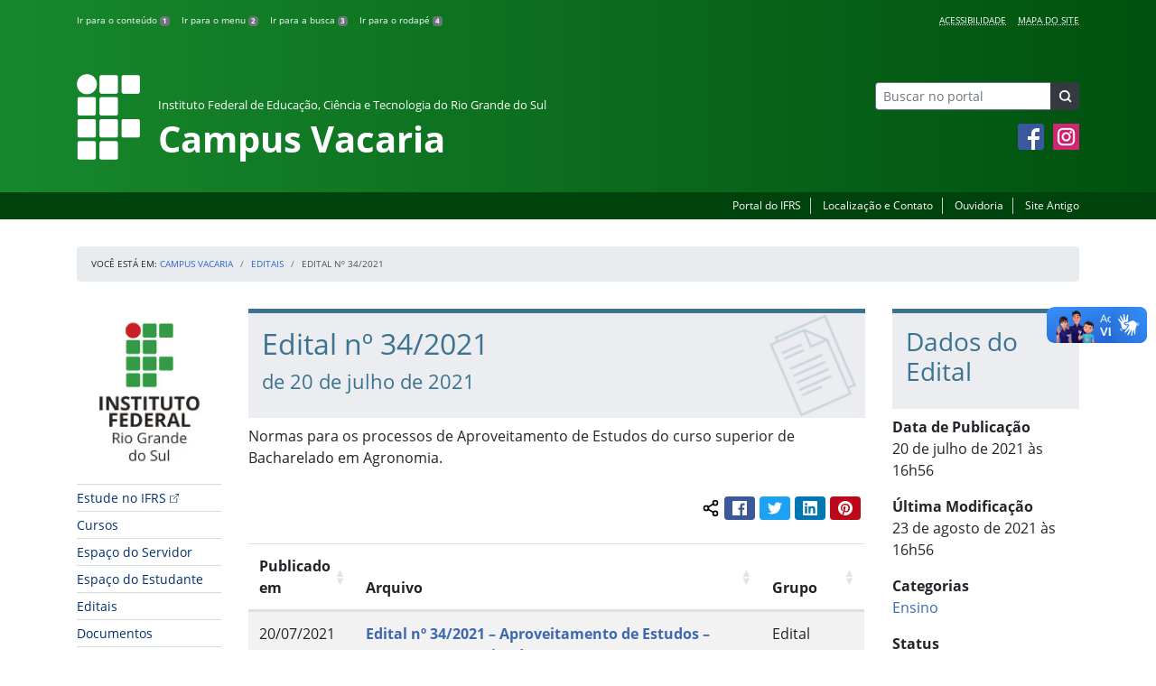

--- FILE ---
content_type: text/html; charset=UTF-8
request_url: https://ifrs.edu.br/vacaria/editais/edital-no-34-2021/
body_size: 16763
content:
<!DOCTYPE html>
<html lang="pt-BR">
<head>
    <!-- Metadados -->
    <meta charset="utf-8">
    <meta http-equiv="X-UA-Compatible" content="IE=edge">
    <meta name="viewport" content="width=device-width, initial-scale=1">
    <meta name="robots" content="index,follow">
    <meta name="author" content="Departamento de Comunicação do Instituto Federal do Rio Grande do Sul">
    <meta name="description" content="O IFRS é uma instituição federal de ensino público e gratuito. Atua com uma estrutura multicampi para promover a educação profissional e tecnológica de excelência e impulsionar o desenvolvimento sustentável das regiões.">
    <meta name="keywords" content="ifrs, portal, site, institucional, faculdade, universidade, ensino, pesquisa, extensão, cursos">
    <link rel="apple-touch-icon" sizes="180x180" href="https://ifrs.edu.br/vacaria/wp-content/themes/ifrs-portal-theme/favicons/apple-touch-icon.png">
<link rel="icon" type="image/png" href="https://ifrs.edu.br/vacaria/wp-content/themes/ifrs-portal-theme/favicons/favicon-32x32.png" sizes="32x32">
<link rel="icon" type="image/png" href="https://ifrs.edu.br/vacaria/wp-content/themes/ifrs-portal-theme/favicons/favicon-194x194.png" sizes="194x194">
<link rel="icon" type="image/png" href="https://ifrs.edu.br/vacaria/wp-content/themes/ifrs-portal-theme/favicons/android-chrome-192x192.png" sizes="192x192">
<link rel="icon" type="image/png" href="https://ifrs.edu.br/vacaria/wp-content/themes/ifrs-portal-theme/favicons/favicon-16x16.png" sizes="16x16">
<link rel="manifest" href="https://ifrs.edu.br/vacaria/wp-content/themes/ifrs-portal-theme/favicons/manifest.json">
<link rel="mask-icon" href="https://ifrs.edu.br/vacaria/wp-content/themes/ifrs-portal-theme/favicons/safari-pinned-tab.svg" color="#195128">
<link rel="shortcut icon" href="https://ifrs.edu.br/vacaria/wp-content/themes/ifrs-portal-theme/favicons/favicon.ico">
<meta name="msapplication-TileImage" content="https://ifrs.edu.br/vacaria/wp-content/themes/ifrs-portal-theme/favicons/mstile-144x144.png">
<meta name="msapplication-config" content="https://ifrs.edu.br/vacaria/wp-content/themes/ifrs-portal-theme/favicons/browserconfig.xml">
<meta name="msapplication-navbutton-color" content="#195128">
<meta name="msapplication-TileColor" content="#00a300">
<meta name="apple-mobile-web-app-capable" content="yes">
<meta name="apple-mobile-web-app-status-bar-style" content="black-translucent">
<meta name="theme-color" content="#195128">
    <!-- Contexto Barra Brasil -->
    <meta property="creator.productor" content="http://estruturaorganizacional.dados.gov.br/id/unidade-organizacional/100918">
    <!-- RSS -->
    <link rel="alternate" type="application/rss+xml" title="Campus Vacaria Feed" href="https://ifrs.edu.br/vacaria/feed/">
    <!-- WP -->
        <link rel="preconnect" href="https://vlibras.gov.br">
<link rel="preload" href="https://ifrs.edu.br/vacaria/wp-content/themes/ifrs-portal-theme-campus/img/ifrs.png" as="image"/><!-- This site is running CAOS for WordPress -->
<meta name='robots' content='index, follow, max-image-preview:large, max-snippet:-1, max-video-preview:-1' />
	<style>img:is([sizes="auto" i], [sizes^="auto," i]) { contain-intrinsic-size: 3000px 1500px }</style>
	    <link rel="preload" href="https://ifrs.edu.br/vacaria/wp-content/themes/ifrs-portal-theme/opensans/Regular/OpenSans-Regular.woff2" as="font" type="font/woff2" crossorigin="anonymous"/>
    <link rel="preload" href="https://ifrs.edu.br/vacaria/wp-content/themes/ifrs-portal-theme/css/fonts.css" as="style"/>
    <link rel="stylesheet" href="https://ifrs.edu.br/vacaria/wp-content/themes/ifrs-portal-theme/css/fonts.css" media="print" onload="this.media='all'"/>
    <noscript>
        <link rel="stylesheet" href="https://ifrs.edu.br/vacaria/wp-content/themes/ifrs-portal-theme/css/fonts.css"/>
    </noscript>

	<!-- This site is optimized with the Yoast SEO plugin v26.6 - https://yoast.com/wordpress/plugins/seo/ -->
	<title>Edital nº 34/2021 - Campus Vacaria</title>
	<link rel="canonical" href="https://ifrs.edu.br/vacaria/editais/edital-no-34-2021/" />
	<meta property="og:locale" content="pt_BR" />
	<meta property="og:type" content="article" />
	<meta property="og:title" content="Edital nº 34/2021 - Campus Vacaria" />
	<meta property="og:description" content="Normas para os processos de Aproveitamento de Estudos do curso superior de Bacharelado em Agronomia. Compartilhar conte&uacute;do: Facebook Twitter LinkedIn Pinterest WhatsApp" />
	<meta property="og:url" content="https://ifrs.edu.br/vacaria/editais/edital-no-34-2021/" />
	<meta property="og:site_name" content="Campus Vacaria" />
	<meta property="article:publisher" content="https://www.facebook.com/ifrs.vacaria" />
	<meta property="article:modified_time" content="2021-08-23T18:51:42+00:00" />
	<meta name="twitter:card" content="summary_large_image" />
	<meta name="twitter:site" content="@IF_RS" />
	<meta name="twitter:label1" content="Est. tempo de leitura" />
	<meta name="twitter:data1" content="1 minuto" />
	<script type="application/ld+json" class="yoast-schema-graph">{"@context":"https://schema.org","@graph":[{"@type":"WebPage","@id":"https://ifrs.edu.br/vacaria/editais/edital-no-34-2021/","url":"https://ifrs.edu.br/vacaria/editais/edital-no-34-2021/","name":"Edital nº 34/2021 - Campus Vacaria","isPartOf":{"@id":"https://ifrs.edu.br/vacaria/#website"},"datePublished":"2021-07-20T19:56:53+00:00","dateModified":"2021-08-23T18:51:42+00:00","breadcrumb":{"@id":"https://ifrs.edu.br/vacaria/editais/edital-no-34-2021/#breadcrumb"},"inLanguage":"pt-BR","potentialAction":[{"@type":"ReadAction","target":["https://ifrs.edu.br/vacaria/editais/edital-no-34-2021/"]}]},{"@type":"BreadcrumbList","@id":"https://ifrs.edu.br/vacaria/editais/edital-no-34-2021/#breadcrumb","itemListElement":[{"@type":"ListItem","position":1,"name":"Início","item":"https://ifrs.edu.br/vacaria/"},{"@type":"ListItem","position":2,"name":"Editais","item":"https://ifrs.edu.br/vacaria/editais/"},{"@type":"ListItem","position":3,"name":"Edital nº 34/2021"}]},{"@type":"WebSite","@id":"https://ifrs.edu.br/vacaria/#website","url":"https://ifrs.edu.br/vacaria/","name":"Campus Vacaria","description":"Instituto Federal de Educação, Ciência e Tecnologia do Rio Grande do Sul","potentialAction":[{"@type":"SearchAction","target":{"@type":"EntryPoint","urlTemplate":"https://ifrs.edu.br/vacaria/?s={search_term_string}"},"query-input":{"@type":"PropertyValueSpecification","valueRequired":true,"valueName":"search_term_string"}}],"inLanguage":"pt-BR"}]}</script>
	<!-- / Yoast SEO plugin. -->


<link rel='dns-prefetch' href='//vlibras.gov.br' />
<link rel='preconnect' href='//www.google-analytics.com' />
<link rel="alternate" type="application/rss+xml" title="Feed para Campus Vacaria &raquo;" href="https://ifrs.edu.br/vacaria/feed/" />
<link rel='stylesheet' id='vendor-css' href='https://ifrs.edu.br/vacaria/wp-content/themes/ifrs-portal-theme/css/vendor.css?ver=1669296038' type='text/css' media='all' />
<link rel='stylesheet' id='portal-css' href='https://ifrs.edu.br/vacaria/wp-content/themes/ifrs-portal-theme/css/portal.css?ver=1707238526' type='text/css' media='all' />
<link rel='stylesheet' id='single-css' href='https://ifrs.edu.br/vacaria/wp-content/themes/ifrs-portal-theme/css/page_single.css?ver=1707238525' type='text/css' media='all' />
<link rel='stylesheet' id='editais-css' href='https://ifrs.edu.br/vacaria/wp-content/themes/ifrs-portal-theme/css/page_editais.css?ver=1707238525' type='text/css' media='all' />
<link rel='stylesheet' id='datatables-css' href='https://ifrs.edu.br/vacaria/wp-content/themes/ifrs-portal-theme/css/datatables.css?ver=1707238524' type='text/css' media='all' />
<link rel='stylesheet' id='css-campi-css' href='https://ifrs.edu.br/vacaria/wp-content/themes/ifrs-portal-theme-campus/css/campi.css?ver=1653058019' type='text/css' media='all' />
<style id='classic-theme-styles-inline-css' type='text/css'>
/*! This file is auto-generated */
.wp-block-button__link{color:#fff;background-color:#32373c;border-radius:9999px;box-shadow:none;text-decoration:none;padding:calc(.667em + 2px) calc(1.333em + 2px);font-size:1.125em}.wp-block-file__button{background:#32373c;color:#fff;text-decoration:none}
</style>
<style id='global-styles-inline-css' type='text/css'>
:root{--wp--preset--aspect-ratio--square: 1;--wp--preset--aspect-ratio--4-3: 4/3;--wp--preset--aspect-ratio--3-4: 3/4;--wp--preset--aspect-ratio--3-2: 3/2;--wp--preset--aspect-ratio--2-3: 2/3;--wp--preset--aspect-ratio--16-9: 16/9;--wp--preset--aspect-ratio--9-16: 9/16;--wp--preset--font-size--small: 13px;--wp--preset--font-size--medium: 20px;--wp--preset--font-size--large: 36px;--wp--preset--font-size--x-large: 42px;--wp--preset--spacing--20: 0.44rem;--wp--preset--spacing--30: 0.67rem;--wp--preset--spacing--40: 1rem;--wp--preset--spacing--50: 1.5rem;--wp--preset--spacing--60: 2.25rem;--wp--preset--spacing--70: 3.38rem;--wp--preset--spacing--80: 5.06rem;--wp--preset--shadow--natural: 6px 6px 9px rgba(0, 0, 0, 0.2);--wp--preset--shadow--deep: 12px 12px 50px rgba(0, 0, 0, 0.4);--wp--preset--shadow--sharp: 6px 6px 0px rgba(0, 0, 0, 0.2);--wp--preset--shadow--outlined: 6px 6px 0px -3px rgba(255, 255, 255, 1), 6px 6px rgba(0, 0, 0, 1);--wp--preset--shadow--crisp: 6px 6px 0px rgba(0, 0, 0, 1);}:where(.is-layout-flex){gap: 0.5em;}:where(.is-layout-grid){gap: 0.5em;}body .is-layout-flex{display: flex;}.is-layout-flex{flex-wrap: wrap;align-items: center;}.is-layout-flex > :is(*, div){margin: 0;}body .is-layout-grid{display: grid;}.is-layout-grid > :is(*, div){margin: 0;}:where(.wp-block-columns.is-layout-flex){gap: 2em;}:where(.wp-block-columns.is-layout-grid){gap: 2em;}:where(.wp-block-post-template.is-layout-flex){gap: 1.25em;}:where(.wp-block-post-template.is-layout-grid){gap: 1.25em;}.has-small-font-size{font-size: var(--wp--preset--font-size--small) !important;}.has-medium-font-size{font-size: var(--wp--preset--font-size--medium) !important;}.has-large-font-size{font-size: var(--wp--preset--font-size--large) !important;}.has-x-large-font-size{font-size: var(--wp--preset--font-size--x-large) !important;}
:where(.wp-block-post-template.is-layout-flex){gap: 1.25em;}:where(.wp-block-post-template.is-layout-grid){gap: 1.25em;}
:where(.wp-block-columns.is-layout-flex){gap: 2em;}:where(.wp-block-columns.is-layout-grid){gap: 2em;}
:root :where(.wp-block-pullquote){font-size: 1.5em;line-height: 1.6;}
</style>
<link rel='stylesheet' id='share-css' href='https://ifrs.edu.br/vacaria/wp-content/themes/ifrs-portal-theme/css/partial_share.css?ver=1707238525' type='text/css' media='all' />
<script data-cfasync="false" type="text/javascript" src="https://ifrs.edu.br/vacaria/wp-content/uploads/caos/63eba99a.js?id=G-ZN7Q5HYLKG" id="caos-gtag-js"></script>
<script data-cfasync="false" type="text/javascript" id="caos-gtag-js-after">
/* <![CDATA[ */
    window.dataLayer = window.dataLayer || [];

    function gtag() {
        dataLayer.push(arguments);
    }

    gtag('js', new Date());
    gtag('config', 'G-ZN7Q5HYLKG', {"cookie_domain":"ifrs.edu.br","cookie_flags":"samesite=none;secure","allow_google_signals":false});
	
/* ]]> */
</script>
<link rel="https://api.w.org/" href="https://ifrs.edu.br/vacaria/wp-json/" /><link rel="EditURI" type="application/rsd+xml" title="RSD" href="https://ifrs.edu.br/vacaria/xmlrpc.php?rsd" />
<link rel='shortlink' href='https://ifrs.edu.br/vacaria/?p=11407' />
<link rel="alternate" title="oEmbed (JSON)" type="application/json+oembed" href="https://ifrs.edu.br/vacaria/wp-json/oembed/1.0/embed?url=https%3A%2F%2Fifrs.edu.br%2Fvacaria%2Feditais%2Fedital-no-34-2021%2F" />
<link rel="alternate" title="oEmbed (XML)" type="text/xml+oembed" href="https://ifrs.edu.br/vacaria/wp-json/oembed/1.0/embed?url=https%3A%2F%2Fifrs.edu.br%2Fvacaria%2Feditais%2Fedital-no-34-2021%2F&#038;format=xml" />
		<style type="text/css" id="wp-custom-css">
			.menu-relevancia a[href^="http"]:not([href^="https://ifrs.edu.br"])::after {
  content: "";
  width: 10px;
  height: 10px;
  margin-left: 4px;
  background-image: url("data:image/svg+xml,%3Csvg xmlns='http://www.w3.org/2000/svg' width='16' height='16' fill='%2303316f' viewBox='0 0 16 16'%3E%3Cpath fill-rule='evenodd' d='M8.636 3.5a.5.5 0 0 0-.5-.5H1.5A1.5 1.5 0 0 0 0 4.5v10A1.5 1.5 0 0 0 1.5 16h10a1.5 1.5 0 0 0 1.5-1.5V7.864a.5.5 0 0 0-1 0V14.5a.5.5 0 0 1-.5.5h-10a.5.5 0 0 1-.5-.5v-10a.5.5 0 0 1 .5-.5h6.636a.5.5 0 0 0 .5-.5z'/%3E%3Cpath fill-rule='evenodd' d='M16 .5a.5.5 0 0 0-.5-.5h-5a.5.5 0 0 0 0 1h3.793L6.146 9.146a.5.5 0 1 0 .708.708L15 1.707V5.5a.5.5 0 0 0 1 0v-5z'/%3E%3C/svg%3E");
  background-position: center;
  background-repeat: no-repeat;
  background-size: contain;
  display: inline-block;
}		</style>
		<script>var __uzdbm_1 = "8629683e-6c21-4d8f-a1e0-0a9785d9f882";var __uzdbm_2 = "ZGQ0NGJiMTAtZGs3aS00YThhLTkwMzUtNjhjNWUxODE1ODIyJDE4LjE4OC4xOTUuMzU=";var __uzdbm_3 = "";var __uzdbm_4 = "false";var __uzdbm_5 = "";var __uzdbm_6 = "";var __uzdbm_7 = "";</script> <script>   (function (w, d, e, u, c, g, a, b) {     w["SSJSConnectorObj"] = w["SSJSConnectorObj"] || {       ss_cid: c,       domain_info: "auto",     };     w[g] = function (i, j) {       w["SSJSConnectorObj"][i] = j;     };     a = d.createElement(e);     a.async = true;     if (       navigator.userAgent.indexOf('MSIE') !== -1 ||       navigator.appVersion.indexOf('Trident/') > -1     ) {       u = u.replace("/advanced/", "/advanced/ie/");     }     a.src = u;     b = d.getElementsByTagName(e)[0];     b.parentNode.insertBefore(a, b);   })(     window, document, "script", "/18f5227b-e27b-445a-a53f-f845fbe69b40/stormcaster.js", "dk7k", "ssConf"   );   ssConf("c1", "https://ifrs.edu.br");   ssConf("c3", "c99a4269-161c-4242-a3f0-28d44fa6ce24");   ssConf("au", "ifrs.edu.br");   ssConf("cu", "validate.perfdrive.com, ssc"); </script> </head>

<body class="wp-singular edital-template-default single single-edital postid-11407 wp-embed-responsive wp-theme-ifrs-portal-theme wp-child-theme-ifrs-portal-theme-campus">
    <a href="#inicio-conteudo" class="sr-only sr-only-focusable">Pular para o conte&uacute;do</a>

    
    <!-- Cabeçalho -->
    <header class="header">
        <div class="container">
            <div class="row header__menus">
                <div class="col-12 col-lg-6">
                    <ul class="menu-atalhos ">
    <li><a href="#inicio-conteudo" accesskey="1">Ir para o conteúdo&nbsp;<span class="badge badge-secondary">1</span></a></li>
    <li><a href="#inicio-menu" accesskey="2">Ir para o menu&nbsp;<span class="badge badge-secondary">2</span></a></li>
    <li><a href="#search-field" accesskey="3">Ir para a busca&nbsp;<span class="badge badge-secondary">3</span></a></li>
    <li><a href="#inicio-rodape" accesskey="4">Ir para o rodapé&nbsp;<span class="badge badge-secondary">4</span></a></li>
</ul>
                </div>
                <div class="col-12 col-lg-6">
                    <nav class="menu-acessibilidade-container"><ul id="menu-acessibilidade" class="menu-acessibilidade"><li id="menu-item-215" class="menu-item menu-item-type-post_type menu-item-object-page menu-item-215"><a href="https://ifrs.edu.br/vacaria/acessibilidade/">Acessibilidade</a></li>
<li id="menu-item-13324" class="menu-item menu-item-type-post_type menu-item-object-page menu-item-13324"><a href="https://ifrs.edu.br/vacaria/sitemap/">Mapa do Site</a></li>
</ul></nav>                </div>
            </div>
            <div class="row header__content">
                <div class="col-12 col-lg-8 header__title">
                        <a href="https://ifrs.edu.br/vacaria/" class="title-link">
        <img src="https://ifrs.edu.br/vacaria/wp-content/themes/ifrs-portal-theme-campus/img/ifrs.png" alt="" aria-hidden="true" class="title-img" width="70" height="95"/>
        <h1 class="title-campus">
            <small>Instituto Federal de Educação, Ciência e Tecnologia do Rio Grande do Sul</small>
            <br>
            Campus Vacaria        </h1>
    </a>
                </div>
                <div class="col-12 col-lg-4">
                    <div class="header__aside">
                        <form role="search" method="get" class="form-inline searchform" action="https://ifrs.edu.br/vacaria/">
    <div class="input-group">
        <input type="search" value="" name="s" id="search-field" class="form-control form-control-sm border-secondary searchform__field" placeholder="Buscar no portal" required>
        <label class="searchform__label" for="search-field">Buscar no portal</label>
        <span class="input-group-append">
            <button type="submit" class="btn btn-dark btn-sm searchform__submit" title="Buscar em todo o Portal" value="Buscar"></button>
        </span>
    </div>
</form>
                                                    <nav>
                                <ul class="area-social">
                                    
<li id="media_image-3" class="area-social__widget widget_media_image"><span class="sr-only">Facebook</span><a href="https://www.facebook.com/ifrs.vacaria/"><img width="29" height="29" class="lazyload image wp-image-225  attachment-full size-full" alt="Acesse nossa p&aacute;gina oficial no Facebook" style="max-width: 100%; height: auto;" decoding="async" data-sizes="auto" data-src="https://ifrs.edu.br/vacaria/wp-content/uploads/sites/15/2017/11/facebook.png" loading="lazy"></a></li><li id="media_image-30" class="area-social__widget widget_media_image"><span class="sr-only">Instagram</span><a href="https://www.instagram.com/ifrs.vacaria"><img width="29" height="29" class="lazyload image wp-image-2065  attachment-full size-full" alt="" style="max-width: 100%; height: auto;" decoding="async" data-sizes="auto" data-src="https://ifrs.edu.br/vacaria/wp-content/uploads/sites/15/2019/04/instagram.png" loading="lazy"></a></li>
                                </ul>
                            </nav>
                                            </div>
                </div>
            </div>
        </div>
        <div class="header__barra-servicos">
            <div class="container">
                <nav class="menu-servicos-container"><ul id="menu-servicos" class="menu-servicos"><li id="menu-item-826" class="menu-item menu-item-type-custom menu-item-object-custom menu-item-826"><a href="https://ifrs.edu.br/">Portal do IFRS</a></li>
<li id="menu-item-223" class="menu-item menu-item-type-post_type menu-item-object-page menu-item-223"><a href="https://ifrs.edu.br/vacaria/institucional/contato/">Localização e Contato</a></li>
<li id="menu-item-13688" class="menu-item menu-item-type-custom menu-item-object-custom menu-item-13688"><a href="https://ifrs.edu.br/ouvidoria/">Ouvidoria</a></li>
<li id="menu-item-224" class="menu-item menu-item-type-custom menu-item-object-custom menu-item-224"><a href="https://arquivo.ifrs.edu.br/cexpansao">Site Antigo</a></li>
</ul></nav>            </div>
        </div>
    </header>

    <!-- Corpo -->
    <div class="container" id="breadcrumb"><div class="row"><div class="col"><nav aria-label="breadcrumb"><ol class="breadcrumb"><li>Voc&ecirc; est&aacute; em:&nbsp;</li><li class="breadcrumb-item"><a href="https://ifrs.edu.br/vacaria">Campus Vacaria</a> </li> <li class="breadcrumb-item"><a href="https://ifrs.edu.br/vacaria/editais/">Editais</a></li> <li class="breadcrumb-item active" aria-current="page">Edital nº 34/2021</li></nav></ol></div></div></div>
    <section class="container">
        <div class="row">
            <div class="col-12 col-lg-2">
                <!-- Menu -->
                <a href="#inicio-menu" id="inicio-menu" class="sr-only">In&iacute;cio da navega&ccedil;&atilde;o</a>
                <button class="btn btn-menu-toggle btn-lg d-block mx-auto d-lg-none"><span class="sr-only">Mostrar</span>&nbsp;Menu</button>
<nav class="menu-navbar collapse fade show" aria-label="Navegação Principal">
    <button type="button" class="btn btn-link menu-navbar__close d-none" aria-label="Fechar Menu">
        <span aria-hidden="true">&times;</span>
    </button>

        <ul class="area-nav">
        
<li id="media_image-12" class="area-nav__widget widget_media_image"><span class="sr-only">IFRS</span><a href="https://ifrs.edu.br/"><img width="165" height="190" class="lazyload image wp-image-825  attachment-full size-full" alt="Marca do Instituto Federal do Rio Grande do Sul" style="max-width: 100%; height: auto;" title="IFRS" decoding="async" data-sizes="auto" data-src="https://ifrs.edu.br/vacaria/wp-content/uploads/sites/15/2018/05/marca-ifrs-vertical.jpg" loading="lazy"></a></li>
    </ul>
    
    <ul id="menu-relevancia" class="menu-relevancia"><li id="menu-item-23607" class="menu-item menu-item-type-custom menu-item-object-custom menu-item-23607"><a target="_blank" href="https://estude.ifrs.edu.br/">Estude no IFRS</a></li>
<li id="menu-item-210" class="menu-item menu-item-type-post_type menu-item-object-page menu-item-210"><a href="https://ifrs.edu.br/vacaria/cursos/">Cursos</a></li>
<li id="menu-item-11635" class="menu-item menu-item-type-post_type menu-item-object-page menu-item-11635"><a href="https://ifrs.edu.br/vacaria/espaco-do-servidor/">Espaço do Servidor</a></li>
<li id="menu-item-243" class="menu-item menu-item-type-post_type menu-item-object-page menu-item-243"><a href="https://ifrs.edu.br/vacaria/espaco-do-estudante/">Espaço do Estudante</a></li>
<li id="menu-item-10992" class="menu-item menu-item-type-post_type_archive menu-item-object-edital menu-item-10992"><a href="https://ifrs.edu.br/vacaria/editais/">Editais</a></li>
<li id="menu-item-10991" class="menu-item menu-item-type-post_type_archive menu-item-object-documento menu-item-10991"><a href="https://ifrs.edu.br/vacaria/documentos/">Documentos</a></li>
<li id="menu-item-11890" class="menu-item menu-item-type-post_type menu-item-object-page menu-item-11890"><a href="https://ifrs.edu.br/vacaria/onibus/">Ônibus</a></li>
<li id="menu-item-12900" class="menu-item menu-item-type-post_type menu-item-object-page menu-item-12900"><a href="https://ifrs.edu.br/vacaria/estagios-e-empregos/">Estágios e empregos</a></li>
</ul><ul id="menu-principal" class="menu-collapse menu-principal"><li id="menu-item-393" class="menu-item menu-item-type-post_type menu-item-object-page menu-item-has-children menu-item-393"><a href="https://ifrs.edu.br/vacaria/institucional/">Institucional</a>
<ul class="sub-menu">
	<li id="menu-item-25088" class="menu-item menu-item-type-post_type menu-item-object-page menu-item-has-children menu-item-25088"><a href="https://ifrs.edu.br/vacaria/institucional/coordenadoria-de-gestao-de-pessoas/">Coordenadoria de Gestão de Pessoas</a>
	<ul class="sub-menu">
		<li id="menu-item-25091" class="menu-item menu-item-type-post_type menu-item-object-page menu-item-25091"><a href="https://ifrs.edu.br/vacaria/institucional/coordenadoria-de-gestao-de-pessoas/contato-e-horarios/">Contato e horários</a></li>
	</ul>
</li>
	<li id="menu-item-216" class="menu-item menu-item-type-post_type menu-item-object-page menu-item-216"><a href="https://ifrs.edu.br/vacaria/institucional/contato/">Localização e Contato</a></li>
	<li id="menu-item-17" class="menu-item menu-item-type-post_type menu-item-object-page menu-item-17"><a href="https://ifrs.edu.br/vacaria/institucional/gestao-atual/">Gestão Atual</a></li>
	<li id="menu-item-587" class="menu-item menu-item-type-post_type menu-item-object-page menu-item-587"><a href="https://ifrs.edu.br/vacaria/institucional/regimentos-e-outros-documentos/">Regimentos e documentos base</a></li>
	<li id="menu-item-952" class="menu-item menu-item-type-post_type menu-item-object-page menu-item-952"><a href="https://ifrs.edu.br/vacaria/institucional/horarios-do-setores/">Horários dos Setores</a></li>
	<li id="menu-item-15" class="menu-item menu-item-type-post_type menu-item-object-page menu-item-15"><a href="https://ifrs.edu.br/vacaria/institucional/conselho-de-campus/">Conselho de Campus (ConCamp)</a></li>
	<li id="menu-item-1160" class="menu-item menu-item-type-post_type menu-item-object-page menu-item-1160"><a href="https://ifrs.edu.br/vacaria/institucional/comissao-propria-de-avaliacao/">Comissão Própria de Avaliação</a></li>
	<li id="menu-item-2550" class="menu-item menu-item-type-post_type menu-item-object-page menu-item-2550"><a href="https://ifrs.edu.br/vacaria/institucional/conselho-superior/">Conselho Superior</a></li>
	<li id="menu-item-11" class="menu-item menu-item-type-post_type menu-item-object-page menu-item-has-children menu-item-11"><a href="https://ifrs.edu.br/vacaria/institucional/historico/">Histórico</a>
	<ul class="sub-menu">
		<li id="menu-item-8235" class="menu-item menu-item-type-post_type menu-item-object-page menu-item-8235"><a href="https://ifrs.edu.br/vacaria/institucional/historico/trabalho-remoto/">Trabalho Remoto</a></li>
	</ul>
</li>
	<li id="menu-item-7214" class="menu-item menu-item-type-post_type menu-item-object-page menu-item-has-children menu-item-7214"><a href="https://ifrs.edu.br/vacaria/institucional/eleicoes/">Eleições</a>
	<ul class="sub-menu">
		<li id="menu-item-7156" class="menu-item menu-item-type-post_type menu-item-object-page menu-item-7156"><a href="https://ifrs.edu.br/vacaria/institucional/eleicoes/comissao-eleitoral-permanente/">Comissão Eleitoral Permanente</a></li>
		<li id="menu-item-23212" class="menu-item menu-item-type-post_type menu-item-object-page menu-item-23212"><a href="https://ifrs.edu.br/vacaria/institucional/eleicoes/eleicoes-para-diretora-geral-2023/">Eleições para diretor(a)-geral 2023</a></li>
		<li id="menu-item-6617" class="menu-item menu-item-type-post_type menu-item-object-page menu-item-6617"><a href="https://ifrs.edu.br/vacaria/institucional/eleicoes/eleicoes-diretor-geral-2019/">Eleições para diretor(a)-geral 2019</a></li>
	</ul>
</li>
</ul>
</li>
<li id="menu-item-394" class="menu-item menu-item-type-post_type menu-item-object-page menu-item-has-children menu-item-394"><a href="https://ifrs.edu.br/vacaria/biblioteca/">Biblioteca</a>
<ul class="sub-menu">
	<li id="menu-item-31" class="menu-item menu-item-type-post_type menu-item-object-page menu-item-31"><a href="https://ifrs.edu.br/vacaria/biblioteca/horarios/">Horários, Servidores e Contato</a></li>
	<li id="menu-item-476" class="menu-item menu-item-type-post_type menu-item-object-page menu-item-476"><a href="https://ifrs.edu.br/vacaria/biblioteca/manual-de-trabalhos-academicos/">Manual de Trabalhos Acadêmicos</a></li>
	<li id="menu-item-35" class="menu-item menu-item-type-post_type menu-item-object-page menu-item-35"><a href="https://ifrs.edu.br/vacaria/biblioteca/consulta-ao-acervo/">Consulta ao Acervo</a></li>
	<li id="menu-item-42" class="menu-item menu-item-type-post_type menu-item-object-page menu-item-42"><a href="https://ifrs.edu.br/vacaria/biblioteca/informacoes/">Informações</a></li>
</ul>
</li>
<li id="menu-item-395" class="menu-item menu-item-type-post_type menu-item-object-page menu-item-has-children menu-item-395"><a href="https://ifrs.edu.br/vacaria/ensino/">Ensino</a>
<ul class="sub-menu">
	<li id="menu-item-26741" class="menu-item menu-item-type-post_type menu-item-object-page menu-item-26741"><a href="https://ifrs.edu.br/vacaria/ensino/cursos-com-novos-ingressos-suspensos/">Cursos com novos ingressos suspensos</a></li>
	<li id="menu-item-740" class="menu-item menu-item-type-post_type menu-item-object-page menu-item-740"><a href="https://ifrs.edu.br/vacaria/ensino/diretoria-de-ensino/">Diretoria de Ensino</a></li>
	<li id="menu-item-24673" class="menu-item menu-item-type-post_type menu-item-object-page menu-item-24673"><a href="https://ifrs.edu.br/vacaria/ensino/coloquiofilosofia/">I Colóquio sobre ensino de filosofia no IFRS</a></li>
	<li id="menu-item-24945" class="menu-item menu-item-type-post_type menu-item-object-page menu-item-24945"><a href="https://ifrs.edu.br/vacaria/ensino/salao-do-conhecimento-2024/">Salão do Conhecimento 2024</a></li>
	<li id="menu-item-655" class="menu-item menu-item-type-post_type menu-item-object-page menu-item-655"><a href="https://ifrs.edu.br/vacaria/ensino/docs-diversos/">Editais Diversos</a></li>
	<li id="menu-item-731" class="menu-item menu-item-type-post_type menu-item-object-page menu-item-731"><a href="https://ifrs.edu.br/vacaria/ensino/cage/">CAGE</a></li>
	<li id="menu-item-70" class="menu-item menu-item-type-post_type menu-item-object-page menu-item-70"><a href="https://ifrs.edu.br/vacaria/ensino/professores/">Professores</a></li>
	<li id="menu-item-68" class="menu-item menu-item-type-post_type menu-item-object-page menu-item-has-children menu-item-68"><a href="https://ifrs.edu.br/vacaria/ensino/assistencia-estudantil/">Assistência Estudantil</a>
	<ul class="sub-menu">
		<li id="menu-item-12360" class="menu-item menu-item-type-post_type menu-item-object-page menu-item-12360"><a href="https://ifrs.edu.br/vacaria/ensino/assistencia-estudantil/apresentacao/">Apresentação</a></li>
		<li id="menu-item-13884" class="menu-item menu-item-type-post_type menu-item-object-page menu-item-13884"><a href="https://ifrs.edu.br/vacaria/ensino/assistencia-estudantil/perfil-da-o-estudante-do-ifrs/">Perfil da/o Estudante do IFRS</a></li>
		<li id="menu-item-12362" class="menu-item menu-item-type-post_type menu-item-object-page menu-item-12362"><a href="https://ifrs.edu.br/vacaria/ensino/assistencia-estudantil/equipe-de-trabalho-contato-e-horarios/">Equipe de trabalho, contato e horários</a></li>
		<li id="menu-item-12364" class="menu-item menu-item-type-post_type menu-item-object-page menu-item-12364"><a href="https://ifrs.edu.br/vacaria/ensino/assistencia-estudantil/programa-de-beneficios-auxilio-estudantil/">Programa de Benefícios &#8211; Auxílio Estudantil</a></li>
		<li id="menu-item-12502" class="menu-item menu-item-type-post_type menu-item-object-page menu-item-12502"><a href="https://ifrs.edu.br/vacaria/ensino/assistencia-estudantil/auxilios-estudantis/">Editais de Auxílios Estudantis</a></li>
		<li id="menu-item-25065" class="menu-item menu-item-type-post_type menu-item-object-page menu-item-25065"><a href="https://ifrs.edu.br/vacaria/ensino/assistencia-estudantil/sistema-de-auxilios-estudantis/">Sistema de Auxílios Estudantis</a></li>
		<li id="menu-item-12376" class="menu-item menu-item-type-post_type menu-item-object-page menu-item-12376"><a href="https://ifrs.edu.br/vacaria/ensino/assistencia-estudantil/avisos-e-noticias/">Informativos e relatórios sobre auxílios estudantis</a></li>
		<li id="menu-item-12378" class="menu-item menu-item-type-post_type menu-item-object-page menu-item-12378"><a href="https://ifrs.edu.br/vacaria/ensino/assistencia-estudantil/projetos/">Projetos</a></li>
		<li id="menu-item-12380" class="menu-item menu-item-type-post_type menu-item-object-page menu-item-12380"><a href="https://ifrs.edu.br/vacaria/ensino/assistencia-estudantil/direitos-estudantis/">Direitos Estudantis</a></li>
		<li id="menu-item-12382" class="menu-item menu-item-type-post_type menu-item-object-page menu-item-12382"><a href="https://ifrs.edu.br/vacaria/ensino/assistencia-estudantil/comissao-de-ae/">Comissão de AE</a></li>
	</ul>
</li>
	<li id="menu-item-10331" class="menu-item menu-item-type-post_type menu-item-object-page menu-item-10331"><a href="https://ifrs.edu.br/vacaria/ensino/nead/">NEAD</a></li>
	<li id="menu-item-66" class="menu-item menu-item-type-post_type menu-item-object-page menu-item-has-children menu-item-66"><a href="https://ifrs.edu.br/vacaria/ensino/registros-academicos/">Registros Escolares</a>
	<ul class="sub-menu">
		<li id="menu-item-6865" class="menu-item menu-item-type-post_type menu-item-object-page menu-item-6865"><a href="https://ifrs.edu.br/vacaria/ensino/registros-academicos/apresentacao-e-horario-de-funcionamento/">Registros Escolares</a></li>
		<li id="menu-item-9739" class="menu-item menu-item-type-post_type menu-item-object-page menu-item-9739"><a href="https://ifrs.edu.br/vacaria/ensino/registros-academicos/sistemas-academicos/">Sistemas Acadêmicos</a></li>
		<li id="menu-item-9741" class="menu-item menu-item-type-post_type menu-item-object-page menu-item-9741"><a href="https://ifrs.edu.br/vacaria/ensino/registros-academicos/rematriculas/">Matrículas</a></li>
		<li id="menu-item-9744" class="menu-item menu-item-type-post_type menu-item-object-page menu-item-9744"><a href="https://ifrs.edu.br/vacaria/ensino/registros-academicos/estagios/">Estágios</a></li>
		<li id="menu-item-2501" class="menu-item menu-item-type-post_type menu-item-object-page menu-item-2501"><a href="https://ifrs.edu.br/vacaria/ensino/registros-academicos/solicitacao-de-documentos/">Solicitação de documentos</a></li>
		<li id="menu-item-6875" class="menu-item menu-item-type-post_type menu-item-object-page menu-item-6875"><a href="https://ifrs.edu.br/vacaria/ensino/registros-academicos/requerimentos/">Fluxos e Formulários</a></li>
	</ul>
</li>
	<li id="menu-item-7505" class="menu-item menu-item-type-post_type menu-item-object-page menu-item-has-children menu-item-7505"><a href="https://ifrs.edu.br/vacaria/ensino/apoio-tecnico-pedagogico/">Apoio Técnico-Pedagógico</a>
	<ul class="sub-menu">
		<li id="menu-item-7255" class="menu-item menu-item-type-post_type menu-item-object-page menu-item-7255"><a href="https://ifrs.edu.br/vacaria/ensino/apoio-tecnico-pedagogico/laboratorio-de-ciencias-da-natureza/">Laboratório de Ciências da Natureza</a></li>
		<li id="menu-item-7258" class="menu-item menu-item-type-post_type menu-item-object-page menu-item-7258"><a href="https://ifrs.edu.br/vacaria/ensino/apoio-tecnico-pedagogico/laboratorio-de-fitossanidade/">Laboratório de Fitossanidade</a></li>
		<li id="menu-item-11638" class="menu-item menu-item-type-post_type menu-item-object-page menu-item-11638"><a href="https://ifrs.edu.br/vacaria/ensino/apoio-tecnico-pedagogico/unidade-didatica-agrofloresta-e-fruticultura/">Unidade Didática Agrofloresta e Fruticultura</a></li>
		<li id="menu-item-11640" class="menu-item menu-item-type-post_type menu-item-object-page menu-item-11640"><a href="https://ifrs.edu.br/vacaria/ensino/apoio-tecnico-pedagogico/unidade-didatica-olericultura/">Unidade Didática Olericultura</a></li>
		<li id="menu-item-11642" class="menu-item menu-item-type-post_type menu-item-object-page menu-item-11642"><a href="https://ifrs.edu.br/vacaria/ensino/apoio-tecnico-pedagogico/unidade-didatica-engenharia-agricola/">Unidade Didática Engenharia Agrícola</a></li>
		<li id="menu-item-11647" class="menu-item menu-item-type-post_type menu-item-object-page menu-item-11647"><a href="https://ifrs.edu.br/vacaria/ensino/apoio-tecnico-pedagogico/unidade-didatica-zootecnia/">Unidade Didática Zootecnia</a></li>
		<li id="menu-item-11649" class="menu-item menu-item-type-post_type menu-item-object-page menu-item-11649"><a href="https://ifrs.edu.br/vacaria/ensino/apoio-tecnico-pedagogico/unidade-didatica-pastagens-naturais-e-agrometeorologia/">Unidade Didática Pastagens Naturais e Agrometeorologia</a></li>
		<li id="menu-item-7276" class="menu-item menu-item-type-post_type menu-item-object-page menu-item-7276"><a href="https://ifrs.edu.br/vacaria/ensino/apoio-tecnico-pedagogico/tecnico-agrop/">Técnicos em Agropecuária</a></li>
	</ul>
</li>
	<li id="menu-item-2249" class="menu-item menu-item-type-post_type menu-item-object-page menu-item-has-children menu-item-2249"><a href="https://ifrs.edu.br/vacaria/ensino/formacao-inicial-e-continuada-fic/">Formação Inicial e Continuada (FIC)</a>
	<ul class="sub-menu">
		<li id="menu-item-24812" class="menu-item menu-item-type-post_type menu-item-object-page menu-item-24812"><a href="https://ifrs.edu.br/vacaria/ensino/formacao-inicial-e-continuada-fic/fics-2024/">FICs – 2024</a></li>
		<li id="menu-item-11956" class="menu-item menu-item-type-post_type menu-item-object-page menu-item-11956"><a href="https://ifrs.edu.br/vacaria/ensino/formacao-inicial-e-continuada-fic/fics-2021/">FICs &#8211; 2021</a></li>
		<li id="menu-item-10487" class="menu-item menu-item-type-post_type menu-item-object-page menu-item-10487"><a href="https://ifrs.edu.br/vacaria/ensino/formacao-inicial-e-continuada-fic/fic-2019/">FICs &#8211; 2019</a></li>
	</ul>
</li>
	<li id="menu-item-327" class="menu-item menu-item-type-post_type menu-item-object-page menu-item-has-children menu-item-327"><a href="https://ifrs.edu.br/vacaria/ensino/cursos-tecnicos/">Cursos Técnicos</a>
	<ul class="sub-menu">
		<li id="menu-item-331" class="menu-item menu-item-type-post_type menu-item-object-page menu-item-331"><a href="https://ifrs.edu.br/vacaria/ensino/cursos-tecnicos/integrado-em-agropecuaria/">Integrado em Agropecuária</a></li>
		<li id="menu-item-333" class="menu-item menu-item-type-post_type menu-item-object-page menu-item-333"><a href="https://ifrs.edu.br/vacaria/ensino/cursos-tecnicos/integrado-em-multimidia/">Integrado em Multimídia</a></li>
		<li id="menu-item-335" class="menu-item menu-item-type-post_type menu-item-object-page menu-item-335"><a href="https://ifrs.edu.br/vacaria/ensino/cursos-tecnicos/subsequente-em-agropecuaria/">Subsequente em Agropecuária</a></li>
		<li id="menu-item-15472" class="menu-item menu-item-type-post_type menu-item-object-page menu-item-15472"><a href="https://ifrs.edu.br/vacaria/ensino/cursos-tecnicos/integrado-em-administracao/">Integrado em Administração</a></li>
		<li id="menu-item-337" class="menu-item menu-item-type-post_type menu-item-object-page menu-item-337"><a href="https://ifrs.edu.br/vacaria/ensino/cursos-tecnicos/subsequente-em-logistica/">Subsequente em Logística</a></li>
		<li id="menu-item-339" class="menu-item menu-item-type-post_type menu-item-object-page menu-item-339"><a href="https://ifrs.edu.br/vacaria/ensino/cursos-tecnicos/subsequente-em-manutencao-e-suporte-em-informatica/">Subsequente em Manutenção e Suporte em Informática</a></li>
	</ul>
</li>
	<li id="menu-item-329" class="menu-item menu-item-type-post_type menu-item-object-page menu-item-has-children menu-item-329"><a href="https://ifrs.edu.br/vacaria/ensino/cursos-superiores/">Cursos Superiores</a>
	<ul class="sub-menu">
		<li id="menu-item-341" class="menu-item menu-item-type-post_type menu-item-object-page menu-item-341"><a href="https://ifrs.edu.br/vacaria/ensino/cursos-superiores/bacharelado-em-agronomia/">Bacharelado em Agronomia</a></li>
		<li id="menu-item-10452" class="menu-item menu-item-type-post_type menu-item-object-page menu-item-10452"><a href="https://ifrs.edu.br/vacaria/ensino/cursos-superiores/sistemas-de-informacao/">Bacharelado em Sistemas de Informação</a></li>
		<li id="menu-item-343" class="menu-item menu-item-type-post_type menu-item-object-page menu-item-343"><a href="https://ifrs.edu.br/vacaria/ensino/cursos-superiores/licenciatura-em-ciencias-biologicas/">Licenciatura em Ciências Biológicas</a></li>
		<li id="menu-item-2423" class="menu-item menu-item-type-post_type menu-item-object-page menu-item-2423"><a href="https://ifrs.edu.br/vacaria/ensino/cursos-superiores/licenciatura-em-pedagogia/">Licenciatura em Pedagogia</a></li>
		<li id="menu-item-6713" class="menu-item menu-item-type-post_type menu-item-object-page menu-item-6713"><a href="https://ifrs.edu.br/vacaria/ensino/cursos-superiores/tecnologia-em-processos-gerenciais/">Tecnologia em Processos Gerenciais</a></li>
	</ul>
</li>
	<li id="menu-item-759" class="menu-item menu-item-type-post_type menu-item-object-page menu-item-has-children menu-item-759"><a href="https://ifrs.edu.br/vacaria/ensino/pos-graduacao/">Pós-graduação</a>
	<ul class="sub-menu">
		<li id="menu-item-820" class="menu-item menu-item-type-post_type menu-item-object-page menu-item-820"><a href="https://ifrs.edu.br/vacaria/ensino/pos-graduacao/pos-graduacao-em-producao-vegetal/">Pós-Graduação em Produção Vegetal</a></li>
		<li id="menu-item-753" class="menu-item menu-item-type-post_type menu-item-object-page menu-item-753"><a href="https://ifrs.edu.br/vacaria/ensino/pos-graduacao/pos-docencia/">Pós-Graduação em Docência na Educação Básica</a></li>
	</ul>
</li>
</ul>
</li>
<li id="menu-item-396" class="menu-item menu-item-type-post_type menu-item-object-page menu-item-has-children menu-item-396"><a href="https://ifrs.edu.br/vacaria/pesquisa-pos-graduacao-e-inovacao/">Pesquisa, Pós-graduação e Inovação</a>
<ul class="sub-menu">
	<li id="menu-item-25174" class="menu-item menu-item-type-post_type menu-item-object-page menu-item-25174"><a href="https://ifrs.edu.br/vacaria/pesquisa-pos-graduacao-e-inovacao/agenda-da-coppi/">Agenda da COPPI</a></li>
	<li id="menu-item-516" class="menu-item menu-item-type-post_type menu-item-object-page menu-item-516"><a href="https://ifrs.edu.br/vacaria/pesquisa-pos-graduacao-e-inovacao/coordenacao-de-pesquisa/">Coordenação de Pesquisa</a></li>
	<li id="menu-item-519" class="menu-item menu-item-type-post_type menu-item-object-page menu-item-519"><a href="https://ifrs.edu.br/vacaria/pesquisa-pos-graduacao-e-inovacao/cagppi/">CAGPPI</a></li>
	<li id="menu-item-522" class="menu-item menu-item-type-post_type menu-item-object-page menu-item-522"><a href="https://ifrs.edu.br/vacaria/pesquisa-pos-graduacao-e-inovacao/doc-cagppi/">Editais da CAGPPI</a></li>
	<li id="menu-item-537" class="menu-item menu-item-type-post_type menu-item-object-page menu-item-has-children menu-item-537"><a href="https://ifrs.edu.br/vacaria/pesquisa-pos-graduacao-e-inovacao/cagppi-2/">Documentos de pesquisa</a>
	<ul class="sub-menu">
		<li id="menu-item-540" class="menu-item menu-item-type-post_type menu-item-object-page menu-item-540"><a href="https://ifrs.edu.br/vacaria/pesquisa-pos-graduacao-e-inovacao/cagppi-2/discente-ic-it-voluntario/">Discente IC / IT Voluntário</a></li>
		<li id="menu-item-542" class="menu-item menu-item-type-post_type menu-item-object-page menu-item-542"><a href="https://ifrs.edu.br/vacaria/pesquisa-pos-graduacao-e-inovacao/cagppi-2/cartilha-da-pesquisa/">Cartilha da Pesquisa</a></li>
		<li id="menu-item-544" class="menu-item menu-item-type-post_type menu-item-object-page menu-item-544"><a href="https://ifrs.edu.br/vacaria/pesquisa-pos-graduacao-e-inovacao/cagppi-2/modelos-de-relatorios/">Modelos de Relatórios</a></li>
	</ul>
</li>
	<li id="menu-item-78" class="menu-item menu-item-type-post_type menu-item-object-page menu-item-78"><a href="https://ifrs.edu.br/vacaria/pesquisa-pos-graduacao-e-inovacao/grupos-de-pesquisa/">Grupos de Pesquisa</a></li>
	<li id="menu-item-82" class="menu-item menu-item-type-post_type menu-item-object-page menu-item-82"><a href="https://ifrs.edu.br/vacaria/pesquisa-pos-graduacao-e-inovacao/projetos-de-pesquisa/">Projetos de Pesquisa</a></li>
	<li id="menu-item-2105" class="menu-item menu-item-type-post_type menu-item-object-page menu-item-2105"><a href="https://ifrs.edu.br/vacaria/pesquisa-pos-graduacao-e-inovacao/projetos-indissociaveis-ensino-pesquisa-e-extensao/">Projetos Indissociáveis de Pesquisa, Ensino e Extensão</a></li>
	<li id="menu-item-7526" class="menu-item menu-item-type-post_type menu-item-object-page menu-item-7526"><a href="https://ifrs.edu.br/vacaria/pesquisa-pos-graduacao-e-inovacao/publicacoes/">Publicações</a></li>
</ul>
</li>
<li id="menu-item-397" class="menu-item menu-item-type-post_type menu-item-object-page menu-item-has-children menu-item-397"><a href="https://ifrs.edu.br/vacaria/extensao/">Extensão</a>
<ul class="sub-menu">
	<li id="menu-item-605" class="menu-item menu-item-type-post_type menu-item-object-page menu-item-605"><a href="https://ifrs.edu.br/vacaria/extensao/coordenacao-de-extensao/">Coordenação de Extensão</a></li>
	<li id="menu-item-614" class="menu-item menu-item-type-post_type menu-item-object-page menu-item-614"><a href="https://ifrs.edu.br/vacaria/extensao/doc-extensao/">Documentos</a></li>
	<li id="menu-item-608" class="menu-item menu-item-type-post_type menu-item-object-page menu-item-608"><a href="https://ifrs.edu.br/vacaria/extensao/cgae/">CGAE</a></li>
	<li id="menu-item-610" class="menu-item menu-item-type-post_type menu-item-object-page menu-item-610"><a href="https://ifrs.edu.br/vacaria/extensao/doc-cgae/">Editais da CGAE</a></li>
	<li id="menu-item-13910" class="menu-item menu-item-type-post_type menu-item-object-page menu-item-13910"><a href="https://ifrs.edu.br/vacaria/extensao/estagios/">Estágios</a></li>
	<li id="menu-item-13912" class="menu-item menu-item-type-post_type menu-item-object-page menu-item-13912"><a href="https://ifrs.edu.br/vacaria/extensao/egressos/">Egressos</a></li>
	<li id="menu-item-7283" class="menu-item menu-item-type-post_type menu-item-object-page menu-item-7283"><a href="https://ifrs.edu.br/vacaria/extensao/nucleo-de-acoes-afirmativas/">Núcleo de Ações Afirmativas</a></li>
	<li id="menu-item-13949" class="menu-item menu-item-type-post_type menu-item-object-page menu-item-13949"><a href="https://ifrs.edu.br/vacaria/extensao/nucleo-de-arte-e-cultura/">Núcleo de Arte e Cultura</a></li>
	<li id="menu-item-13936" class="menu-item menu-item-type-post_type menu-item-object-page menu-item-13936"><a href="https://ifrs.edu.br/vacaria/extensao/nucleo-de-memoria-numem/">Núcleo de Memória (NuMem)</a></li>
	<li id="menu-item-24302" class="menu-item menu-item-type-post_type menu-item-object-page menu-item-24302"><a href="https://ifrs.edu.br/vacaria/extensao/noticias-da-extensao/">Notícias da Extensão</a></li>
	<li id="menu-item-89" class="menu-item menu-item-type-post_type menu-item-object-page menu-item-has-children menu-item-89"><a href="https://ifrs.edu.br/vacaria/extensao/acoes-de-extensao/">Ações de Extensão</a>
	<ul class="sub-menu">
		<li id="menu-item-13919" class="menu-item menu-item-type-post_type menu-item-object-page menu-item-13919"><a href="https://ifrs.edu.br/vacaria/extensao/acoes-de-extensao/2021-2/">2021</a></li>
		<li id="menu-item-13925" class="menu-item menu-item-type-post_type menu-item-object-page menu-item-13925"><a href="https://ifrs.edu.br/vacaria/extensao/acoes-de-extensao/2022-2/">2022</a></li>
	</ul>
</li>
</ul>
</li>
<li id="menu-item-398" class="menu-item menu-item-type-post_type menu-item-object-page menu-item-has-children menu-item-398"><a href="https://ifrs.edu.br/vacaria/administracao-e-planejamento/">Administração e Planejamento</a>
<ul class="sub-menu">
	<li id="menu-item-24707" class="menu-item menu-item-type-post_type menu-item-object-page menu-item-24707"><a href="https://ifrs.edu.br/vacaria/administracao-e-planejamento/agendamento-de-veiculos/">Agendamento de veículos</a></li>
	<li id="menu-item-11469" class="menu-item menu-item-type-post_type menu-item-object-page menu-item-has-children menu-item-11469"><a href="https://ifrs.edu.br/vacaria/administracao-e-planejamento/contabilidade/">Contabilidade</a>
	<ul class="sub-menu">
		<li id="menu-item-11471" class="menu-item menu-item-type-post_type menu-item-object-page menu-item-11471"><a href="https://ifrs.edu.br/vacaria/administracao-e-planejamento/contabilidade/demonstrativos-contabeis/">Demonstrativos Contábeis</a></li>
		<li id="menu-item-11478" class="menu-item menu-item-type-post_type menu-item-object-page menu-item-11478"><a href="https://ifrs.edu.br/vacaria/administracao-e-planejamento/contabilidade/notas-explicativas/">Notas Explicativas</a></li>
	</ul>
</li>
	<li id="menu-item-24699" class="menu-item menu-item-type-post_type menu-item-object-page menu-item-has-children menu-item-24699"><a href="https://ifrs.edu.br/vacaria/administracao-e-planejamento/diarias/">Diárias</a>
	<ul class="sub-menu">
		<li id="menu-item-24701" class="menu-item menu-item-type-post_type menu-item-object-page menu-item-24701"><a href="https://ifrs.edu.br/vacaria/administracao-e-planejamento/diarias/diarias-de-capacitacao/">Diárias de capacitação</a></li>
		<li id="menu-item-24711" class="menu-item menu-item-type-post_type menu-item-object-page menu-item-24711"><a href="https://ifrs.edu.br/vacaria/administracao-e-planejamento/diarias/formularios/">Formulários</a></li>
	</ul>
</li>
	<li id="menu-item-458" class="menu-item menu-item-type-post_type menu-item-object-page menu-item-458"><a href="https://ifrs.edu.br/vacaria/administracao-e-planejamento/diretoria-de-administracao/">Diretoria de Administração</a></li>
	<li id="menu-item-26334" class="menu-item menu-item-type-post_type menu-item-object-page menu-item-26334"><a href="https://ifrs.edu.br/vacaria/administracao-e-planejamento/estacionamento/">Estacionamento</a></li>
	<li id="menu-item-24703" class="menu-item menu-item-type-post_type menu-item-object-page menu-item-24703"><a href="https://ifrs.edu.br/vacaria/administracao-e-planejamento/viagens-tecnicas/">Viagens técnicas</a></li>
	<li id="menu-item-975" class="menu-item menu-item-type-post_type menu-item-object-page menu-item-975"><a href="https://ifrs.edu.br/vacaria/administracao-e-planejamento/contratos/">Contratos</a></li>
	<li id="menu-item-460" class="menu-item menu-item-type-post_type menu-item-object-page menu-item-has-children menu-item-460"><a href="https://ifrs.edu.br/vacaria/administracao-e-planejamento/licitacoes-e-contratos/">Licitações</a>
	<ul class="sub-menu">
		<li id="menu-item-6856" class="menu-item menu-item-type-post_type menu-item-object-page menu-item-6856"><a href="https://ifrs.edu.br/vacaria/administracao-e-planejamento/licitacoes-e-contratos/docs-licitacoes/">Editais de Licitações</a></li>
		<li id="menu-item-7740" class="menu-item menu-item-type-post_type menu-item-object-page menu-item-7740"><a href="https://ifrs.edu.br/vacaria/administracao-e-planejamento/licitacoes-e-contratos/plano-anual-de-contratacoes-pac/">Plano Anual de Contratações (PAC)</a></li>
		<li id="menu-item-6860" class="menu-item menu-item-type-post_type menu-item-object-page menu-item-6860"><a href="https://ifrs.edu.br/vacaria/administracao-e-planejamento/licitacoes-e-contratos/fluxos/">Fluxos</a></li>
	</ul>
</li>
	<li id="menu-item-15412" class="menu-item menu-item-type-post_type menu-item-object-page menu-item-15412"><a href="https://ifrs.edu.br/vacaria/administracao-e-planejamento/sistema-de-pagamentos-pagtesouro/">Sistema de Pagamentos (PagTesouro)</a></li>
</ul>
</li>
<li id="menu-item-399" class="menu-item menu-item-type-post_type menu-item-object-page menu-item-has-children menu-item-399"><a href="https://ifrs.edu.br/vacaria/desenvolvimento-institucional/">Desenvolvimento Institucional</a>
<ul class="sub-menu">
	<li id="menu-item-385" class="menu-item menu-item-type-post_type menu-item-object-page menu-item-385"><a href="https://ifrs.edu.br/vacaria/desenvolvimento-institucional/coordenacao-de-desenvolvimento-institucional/">Coordenação de Desenvolvimento Institucional</a></li>
	<li id="menu-item-10337" class="menu-item menu-item-type-post_type menu-item-object-page menu-item-10337"><a href="https://ifrs.edu.br/vacaria/desenvolvimento-institucional/coppid/">COPPID</a></li>
	<li id="menu-item-582" class="menu-item menu-item-type-post_type menu-item-object-page menu-item-582"><a href="https://ifrs.edu.br/vacaria/desenvolvimento-institucional/plano-de-desenvolvimento-institucional-pdi/">Plano de Desenvolvimento Institucional (PDI)</a></li>
	<li id="menu-item-9155" class="menu-item menu-item-type-post_type menu-item-object-page menu-item-has-children menu-item-9155"><a href="https://ifrs.edu.br/vacaria/desenvolvimento-institucional/planos-de-acao/">Planos de Ação</a>
	<ul class="sub-menu">
		<li id="menu-item-26030" class="menu-item menu-item-type-post_type menu-item-object-page menu-item-26030"><a href="https://ifrs.edu.br/vacaria/desenvolvimento-institucional/planos-de-acao/plano-de-acao-2025/">Plano de ação 2025</a></li>
		<li id="menu-item-26021" class="menu-item menu-item-type-post_type menu-item-object-page menu-item-26021"><a href="https://ifrs.edu.br/vacaria/desenvolvimento-institucional/planos-de-acao/plano-de-acao-2024/">Plano de ação 2024</a></li>
		<li id="menu-item-13614" class="menu-item menu-item-type-post_type menu-item-object-page menu-item-13614"><a href="https://ifrs.edu.br/vacaria/desenvolvimento-institucional/planos-de-acao/plano-de-acao-2023/">Plano de ação 2023</a></li>
		<li id="menu-item-13611" class="menu-item menu-item-type-post_type menu-item-object-page menu-item-13611"><a href="https://ifrs.edu.br/vacaria/desenvolvimento-institucional/planos-de-acao/plano-de-acao-2022-2/">Plano de ação 2022</a></li>
		<li id="menu-item-13613" class="menu-item menu-item-type-post_type menu-item-object-page menu-item-13613"><a href="https://ifrs.edu.br/vacaria/desenvolvimento-institucional/planos-de-acao/plano-de-acao-2021-2/">Plano de ação 2021</a></li>
	</ul>
</li>
	<li id="menu-item-381" class="menu-item menu-item-type-post_type menu-item-object-page menu-item-has-children menu-item-381"><a href="https://ifrs.edu.br/vacaria/desenvolvimento-institucional/tecnologia-da-informacao/">Tecnologia da Informação</a>
	<ul class="sub-menu">
		<li id="menu-item-1448" class="menu-item menu-item-type-post_type menu-item-object-page menu-item-1448"><a href="https://ifrs.edu.br/vacaria/desenvolvimento-institucional/tecnologia-da-informacao/coordenacao-de-tecnologia-da-informacao/">Coordenadoria de Tecnologia da Informação</a></li>
		<li id="menu-item-26350" class="menu-item menu-item-type-post_type menu-item-object-page menu-item-26350"><a href="https://ifrs.edu.br/vacaria/desenvolvimento-institucional/tecnologia-da-informacao/guia-educativo10ataquesciberneticosmaiscomuns/">Guia Educativo10 Ataques Cibernéticos Mais Comuns</a></li>
		<li id="menu-item-26292" class="menu-item menu-item-type-post_type menu-item-object-page menu-item-26292"><a href="https://ifrs.edu.br/vacaria/desenvolvimento-institucional/tecnologia-da-informacao/regulamento-do-uso-de-e-mail-institucional/">Regulamento do Uso de E-mail Institucional</a></li>
		<li id="menu-item-2606" class="menu-item menu-item-type-post_type menu-item-object-page menu-item-2606"><a href="https://ifrs.edu.br/vacaria/desenvolvimento-institucional/tecnologia-da-informacao/regulamento-dos-laboratorios-de-informatica/">Regulamento dos Laboratórios de Informática</a></li>
		<li id="menu-item-14555" class="menu-item menu-item-type-post_type menu-item-object-page menu-item-14555"><a href="https://ifrs.edu.br/vacaria/desenvolvimento-institucional/tecnologia-da-informacao/plano-de-contingencia-tecnologia-da-informacao/">Plano de Contingência Tecnologia da Informação</a></li>
	</ul>
</li>
</ul>
</li>
<li id="menu-item-2201" class="menu-item menu-item-type-post_type menu-item-object-page menu-item-2201"><a href="https://ifrs.edu.br/vacaria/comunicacao/">Comunicação</a></li>
</ul></nav>
                <a href="#fim-menu" id="fim-menu" class="sr-only">Fim da navega&ccedil;&atilde;o</a>
            </div>
            <main role="main" class="col-12 col-lg-10">
                <!-- Conteúdo -->
                <a href="#inicio-conteudo" id="inicio-conteudo" class="sr-only">In&iacute;cio do conte&uacute;do</a>


<section class="edital">
    <article class="edital__main">
        <h2 class="edital__title">
            Edital nº 34/2021            <br>
            <small>de 20 de julho de 2021</small>
        </h2>
        <div class="edital__content">
            
<p>Normas para os processos de Aproveitamento de Estudos do curso superior de Bacharelado em Agronomia.</p>


    <ul class="crunchify-social">
        <li class="crunchify-social__item crunchify-social__item--first"><span class="sr-only">Compartilhar conte&uacute;do:</span></li>
        <li class="crunchify-social__item">
            <a class="btn crunchify-social__link crunchify-social__link_facebook" href="https://www.facebook.com/sharer/sharer.php?u=https%3A%2F%2Fifrs.edu.br%2Fvacaria%2Feditais%2Fedital-no-34-2021%2F" target="_blank" data-toggle="tooltip" data-placement="bottom" title="Compartilhe no Facebook">
                <svg aria-hidden="true" role="img" width="16" height="16" viewBox="0 0 24 24" xmlns="http://www.w3.org/2000/svg"><path d="M22.676 0H1.324C.593 0 0 .593 0 1.324v21.352C0 23.408.593 24 1.324 24h11.494v-9.294H9.689v-3.621h3.129V8.41c0-3.099 1.894-4.785 4.659-4.785 1.325 0 2.464.097 2.796.141v3.24h-1.921c-1.5 0-1.792.721-1.792 1.771v2.311h3.584l-.465 3.63H16.56V24h6.115c.733 0 1.325-.592 1.325-1.324V1.324C24 .593 23.408 0 22.676 0"/></svg>
                <span class="sr-only">Facebook</span>
            </a>
        </li>
        <li class="crunchify-social__item">
            <a class="btn crunchify-social__link crunchify-social__link_twitter" href="https://twitter.com/intent/tweet?text=Edital%20nº%2034/2021&amp;url=https%3A%2F%2Fifrs.edu.br%2Fvacaria%2Feditais%2Fedital-no-34-2021%2F" target="_blank" data-toggle="tooltip" data-placement="bottom" title="Compartilhe no Twitter">
                <svg aria-hidden="true" role="img" width="16" height="16" viewBox="0 0 24 24" xmlns="http://www.w3.org/2000/svg"><path d="M23.954 4.569c-.885.389-1.83.654-2.825.775 1.014-.611 1.794-1.574 2.163-2.723-.951.555-2.005.959-3.127 1.184-.896-.959-2.173-1.559-3.591-1.559-2.717 0-4.92 2.203-4.92 4.917 0 .39.045.765.127 1.124C7.691 8.094 4.066 6.13 1.64 3.161c-.427.722-.666 1.561-.666 2.475 0 1.71.87 3.213 2.188 4.096-.807-.026-1.566-.248-2.228-.616v.061c0 2.385 1.693 4.374 3.946 4.827-.413.111-.849.171-1.296.171-.314 0-.615-.03-.916-.086.631 1.953 2.445 3.377 4.604 3.417-1.68 1.319-3.809 2.105-6.102 2.105-.39 0-.779-.023-1.17-.067 2.189 1.394 4.768 2.209 7.557 2.209 9.054 0 13.999-7.496 13.999-13.986 0-.209 0-.42-.015-.63.961-.689 1.8-1.56 2.46-2.548l-.047-.02z"/></svg>
                <span class="sr-only">Twitter</span>
            </a>
        </li>
        <li class="crunchify-social__item">
            <a class="btn crunchify-social__link crunchify-social__link_linkedin" href="https://www.linkedin.com/shareArticle?mini=true&url=https%3A%2F%2Fifrs.edu.br%2Fvacaria%2Feditais%2Fedital-no-34-2021%2F&amp;title=Edital%20nº%2034/2021" target="_blank" data-toggle="tooltip" data-placement="bottom" title="Compartilhe no Linkedin">
                <svg aria-hidden="true" role="img" width="16" height="16" viewBox="0 0 24 24" xmlns="http://www.w3.org/2000/svg"><path d="M20.447 20.452h-3.554v-5.569c0-1.328-.027-3.037-1.852-3.037-1.853 0-2.136 1.445-2.136 2.939v5.667H9.351V9h3.414v1.561h.046c.477-.9 1.637-1.85 3.37-1.85 3.601 0 4.267 2.37 4.267 5.455v6.286zM5.337 7.433c-1.144 0-2.063-.926-2.063-2.065 0-1.138.92-2.063 2.063-2.063 1.14 0 2.064.925 2.064 2.063 0 1.139-.925 2.065-2.064 2.065zm1.782 13.019H3.555V9h3.564v11.452zM22.225 0H1.771C.792 0 0 .774 0 1.729v20.542C0 23.227.792 24 1.771 24h20.451C23.2 24 24 23.227 24 22.271V1.729C24 .774 23.2 0 22.222 0h.003z"/></svg>
                <span class="sr-only">LinkedIn</span>
            </a>
        </li>
        <li class="crunchify-social__item">
            <a class="btn crunchify-social__link crunchify-social__link_pinterest" href="https://pinterest.com/pin/create/button/?url=https%3A%2F%2Fifrs.edu.br%2Fvacaria%2Feditais%2Fedital-no-34-2021%2F&amp;media=&amp;description=Edital%20nº%2034/2021" data-pin-custom="true" target="_blank" data-toggle="tooltip" data-placement="bottom" title="Compartilhe no Pinterest">
                <svg aria-hidden="true" role="img" width="16" height="16" viewBox="0 0 24 24" xmlns="http://www.w3.org/2000/svg"><path d="M12.017 0C5.396 0 .029 5.367.029 11.987c0 5.079 3.158 9.417 7.618 11.162-.105-.949-.199-2.403.041-3.439.219-.937 1.406-5.957 1.406-5.957s-.359-.72-.359-1.781c0-1.663.967-2.911 2.168-2.911 1.024 0 1.518.769 1.518 1.688 0 1.029-.653 2.567-.992 3.992-.285 1.193.6 2.165 1.775 2.165 2.128 0 3.768-2.245 3.768-5.487 0-2.861-2.063-4.869-5.008-4.869-3.41 0-5.409 2.562-5.409 5.199 0 1.033.394 2.143.889 2.741.099.12.112.225.085.345-.09.375-.293 1.199-.334 1.363-.053.225-.172.271-.401.165-1.495-.69-2.433-2.878-2.433-4.646 0-3.776 2.748-7.252 7.92-7.252 4.158 0 7.392 2.967 7.392 6.923 0 4.135-2.607 7.462-6.233 7.462-1.214 0-2.354-.629-2.758-1.379l-.749 2.848c-.269 1.045-1.004 2.352-1.498 3.146 1.123.345 2.306.535 3.55.535 6.607 0 11.985-5.365 11.985-11.987C23.97 5.39 18.592.026 11.985.026L12.017 0z"/></svg>
                <span class="sr-only">Pinterest</span>
            </a>
        </li>
        <li class="crunchify-social__item">
            <a class="btn crunchify-social__link crunchify-social__link_whatsapp" href="whatsapp://send?text=Edital%20nº%2034/2021 https%3A%2F%2Fifrs.edu.br%2Fvacaria%2Feditais%2Fedital-no-34-2021%2F" target="_blank" data-toggle="tooltip" data-placement="bottom" title="Compartilhe no WhatsApp">
                <svg aria-hidden="true" role="img" width="16" height="16" viewBox="0 0 24 24" xmlns="http://www.w3.org/2000/svg"><path d="M17.498 14.382c-.301-.15-1.767-.867-2.04-.966-.273-.101-.473-.15-.673.15-.197.295-.771.964-.944 1.162-.175.195-.349.21-.646.075-.3-.15-1.263-.465-2.403-1.485-.888-.795-1.484-1.77-1.66-2.07-.174-.3-.019-.465.13-.615.136-.135.301-.345.451-.523.146-.181.194-.301.297-.496.1-.21.049-.375-.025-.524-.075-.15-.672-1.62-.922-2.206-.24-.584-.487-.51-.672-.51-.172-.015-.371-.015-.571-.015-.2 0-.523.074-.797.359-.273.3-1.045 1.02-1.045 2.475s1.07 2.865 1.219 3.075c.149.195 2.105 3.195 5.1 4.485.714.3 1.27.48 1.704.629.714.227 1.365.195 1.88.121.574-.091 1.767-.721 2.016-1.426.255-.705.255-1.29.18-1.425-.074-.135-.27-.21-.57-.345m-5.446 7.443h-.016c-1.77 0-3.524-.48-5.055-1.38l-.36-.214-3.75.975 1.005-3.645-.239-.375c-.99-1.576-1.516-3.391-1.516-5.26 0-5.445 4.455-9.885 9.942-9.885 2.654 0 5.145 1.035 7.021 2.91 1.875 1.859 2.909 4.35 2.909 6.99-.004 5.444-4.46 9.885-9.935 9.885M20.52 3.449C18.24 1.245 15.24 0 12.045 0 5.463 0 .104 5.334.101 11.893c0 2.096.549 4.14 1.595 5.945L0 24l6.335-1.652c1.746.943 3.71 1.444 5.71 1.447h.006c6.585 0 11.946-5.336 11.949-11.896 0-3.176-1.24-6.165-3.495-8.411"/></svg>
                <span class="sr-only">WhatsApp</span>
            </a>
        </li>
    </ul>
        </div>
                            <div class="table-responsive">
                <table class="table table-striped edital__table">
                    <thead>
                        <tr>
                            <th>Publicado em</th>
                            <th>Arquivo</th>
                            <th>Grupo</th>
                        </tr>
                    </thead>
                    <tbody>
                                            <tr>
                            <td>20/07/2021 17:22</td>
                            <td><a href="https://ifrs.edu.br/vacaria/wp-content/uploads/sites/15/2021/07/Edital-34_2021-Aproveitamento-de-Estudos-AGRONOMIA.docx-1.pdf"><strong>Edital nº 34/2021 &#8211; Aproveitamento de Estudos &#8211; AGRONOMIA (assinado)</strong></a></td>
                            <td>Edital</td>
                        </tr>
                                            <tr>
                            <td>17/08/2021 14:40</td>
                            <td><a href="https://ifrs.edu.br/vacaria/wp-content/uploads/sites/15/2021/07/Edital-34-2021-Resultados-Parciais.docx-2.pdf"><strong>Edital 34 &#8211; 2021 &#8211; Resultados Parciais</strong></a></td>
                            <td>Publicações</td>
                        </tr>
                                            <tr>
                            <td>23/08/2021 15:50</td>
                            <td><a href="https://ifrs.edu.br/vacaria/wp-content/uploads/sites/15/2021/07/Edital-34-2021-Resultado-FINAL.docx.pdf"><strong>Edital nº 34/2021 &#8211; Resultado final</strong></a></td>
                            <td>Publicações</td>
                        </tr>
                                        </tbody>
                </table>
            </div>
            </article>
    <aside class="edital__dados">
        <h3 class="edital__dados-title">Dados do Edital</h3>
        <p>
            <strong>Data de Publica&ccedil;&atilde;o</strong>
            <br>
            20 de julho de 2021 às 16h56        </p>
        <p>
            <strong>&Uacute;ltima Modifica&ccedil;&atilde;o</strong>
            <br>
            23 de agosto de 2021 às 16h56        </p>
        <p>
            <strong>Categorias</strong>
            <br>
            <a href="https://ifrs.edu.br/vacaria/editais/categorias/ensino/" rel="tag">Ensino</a>        </p>
        <p>
            <strong>Status</strong>
            <br>
            -        </p>
    </aside>
</section>

                <a href="#fim-conteudo" id="fim-conteudo" class="sr-only">Fim do conte&uacute;do</a>
            </main>
        </div> <!-- /div.row -->
    </section> <!-- /section.container -->

    <!-- Rodapé -->
    <a href="#inicio-rodape" id="inicio-rodape" class="sr-only">In&iacute;cio do rodap&eacute;</a>
    <footer class="footer">
        <div class="container">
            <div class="row footer__info">
                <div class="col-12 col-md-6 col-lg-6 area-rodape">
                    
<div id="text-2" class="area-rodape__widget widget_text">			<div class="textwidget"><p>Instituto Federal de Educa&ccedil;&atilde;o, Ci&ecirc;ncia e Tecnologia do Rio Grande do Sul &ndash; Campus Vacaria</p>
<p>Estrada Engenheiro Jo&atilde;o Viterbo de Oliveira, 3061 | Zona Rural | CEP: 95219-899 | Vacaria/RS</p>
<p>E-mail: comunicacao@vacaria.ifrs.edu.br | Telefone: (54) 3231-7400</p>
</div>
		</div>
                </div>
                <div class="col-12 col-md-3 col-lg-3">
                                    </div>
                <div class="col-12 col-md-3 col-lg-3">
                    <a href="https://www.gov.br/acessoainformacao" target="_blank" class="footer__lai d-block px-sm-5 px-md-0" rel="noopener" data-toggle="tooltip" data-placement="top" title="Site sobre a Lei de Acesso &agrave; Informa&ccedil;&atilde;o">
                        <img data-src="https://ifrs.edu.br/vacaria/wp-content/themes/ifrs-portal-theme/img/acesso-info.svg" alt="Site sobre a Lei de Acesso &agrave; Informa&ccedil;&atilde;o (abre uma nova p&aacute;gina)" class="lazyload img-fluid mx-auto" width="544" height="228"/>
                    </a>
                    <div class="creditos">
                        <!-- Wordpress -->
                        <a href="https://br.wordpress.org/" target="_blank" rel="noopener" data-toggle="tooltip" data-placement="top" title="Desenvolvido com Wordpress">
                            <img data-src="https://ifrs.edu.br/vacaria/wp-content/themes/ifrs-portal-theme/img/creditos-wordpress.png" alt="Desenvolvido com Wordpress (abre uma nova p&aacute;gina)" class="lazyload" width="98" height="20"/>
                        </a>
                        <!-- Código-fonte -->
                        <a href="https://github.com/IFRS/portal-theme/" target="_blank" rel="noopener" data-toggle="tooltip" data-placement="top" title="C&oacute;digo-fonte deste tema sob a licen&ccedil;a GPLv3">
                            <img data-src="https://ifrs.edu.br/vacaria/wp-content/themes/ifrs-portal-theme/img/creditos-git.png" alt="C&oacute;digo-fonte deste tema sob a licen&ccedil;a GPLv3 (abre uma nova p&aacute;gina)" class="lazyload" width="43" height="18"/>
                        </a>
                        <!-- Creative Commons -->
                        <a href="https://creativecommons.org/licenses/by-nc-sa/4.0/deed.pt_BR" target="_blank" rel="noopener license" data-toggle="tooltip" data-placement="top" title="M&iacute;dia licenciada sob a Licen&ccedil;a Creative Commons Atribui&ccedil;&atilde;o-N&atilde;oComercial-CompartilhaIgual 4.0 Internacional">
                            <img data-src="https://ifrs.edu.br/vacaria/wp-content/themes/ifrs-portal-theme/img/creditos-cc-by-nc-sa.png" alt="M&iacute;dia licenciada sob a Licen&ccedil;a Creative Commons Atribui&ccedil;&atilde;o-N&atilde;oComercial-CompartilhaIgual 4.0 Internacional (abre uma nova p&aacute;gina)" class="lazyload" width="80" height="15"/>
                        </a>
                    </div>
                </div>
            </div>
        </div>
        <a href="#fim-rodape" id="fim-rodape" class="sr-only">Fim do rodap&eacute;</a>
    </footer>

    <script type="speculationrules">
{"prefetch":[{"source":"document","where":{"and":[{"href_matches":"\/vacaria\/*"},{"not":{"href_matches":["\/vacaria\/wp-*.php","\/vacaria\/wp-admin\/*","\/vacaria\/wp-content\/uploads\/sites\/15\/*","\/vacaria\/wp-content\/*","\/vacaria\/wp-content\/plugins\/*","\/vacaria\/wp-content\/themes\/ifrs-portal-theme-campus\/*","\/vacaria\/wp-content\/themes\/ifrs-portal-theme\/*","\/vacaria\/*\\?(.+)"]}},{"not":{"selector_matches":"a[rel~=\"nofollow\"]"}},{"not":{"selector_matches":".no-prefetch, .no-prefetch a"}}]},"eagerness":"conservative"}]}
</script>
<script type="text/javascript" src="https://ifrs.edu.br/vacaria/wp-content/themes/ifrs-portal-theme/js/commons.js?ver=1707238519" id="commons-js"></script>
<script type="text/javascript" src="https://ifrs.edu.br/vacaria/wp-content/themes/ifrs-portal-theme/js/portal.js?ver=1707238519" id="portal-js"></script>
<script type="text/javascript" defer="defer" src="https://vlibras.gov.br/app/vlibras-plugin.js" id="vlibras-js"></script>
<script type="text/javascript" async="async" src="https://ifrs.edu.br/vacaria/wp-content/themes/ifrs-portal-theme/js/datatables.js?ver=1707238519" id="datatables-js"></script>

    <!-- VLibras -->
    <div vw class="enabled">
        <div vw-access-button class="active"></div>
        <div vw-plugin-wrapper>
            <div class="vw-plugin-top-wrapper"></div>
        </div>
    </div>
</body>
</html>


--- FILE ---
content_type: text/css
request_url: https://ifrs.edu.br/vacaria/wp-content/themes/ifrs-portal-theme/css/datatables.css?ver=1707238524
body_size: 2225
content:
@charset "UTF-8";@keyframes datatables-loader-1{0%{transform:scale(0)}to{transform:scale(1)}}@keyframes datatables-loader-3{0%{transform:scale(1)}to{transform:scale(0)}}@keyframes datatables-loader-2{0%{transform:translate(0,0)}to{transform:translate(24px,0)}}:root{--dt-row-selected:2, 117, 216;--dt-row-selected-text:255, 255, 255;--dt-row-selected-link:9, 10, 11;--dt-row-stripe:0, 0, 0;--dt-row-hover:0, 0, 0;--dt-column-ordering:0, 0, 0;--dt-html-background:white}:root.dark{--dt-html-background:rgb(33, 37, 41)}table.dataTable td.dt-control{text-align:center;cursor:pointer}table.dataTable td.dt-control:before{display:inline-block;color:rgba(0,0,0,.5);content:"▶"}table.dataTable tr.dt-hasChild td.dt-control:before{content:"▼"}html.dark table.dataTable td.dt-control:before,html.dark table.dataTable tr.dt-hasChild td.dt-control:before{color:rgba(255,255,255,.5)}table.dataTable thead>tr>td.sorting,table.dataTable thead>tr>td.sorting_asc,table.dataTable thead>tr>td.sorting_asc_disabled,table.dataTable thead>tr>td.sorting_desc,table.dataTable thead>tr>td.sorting_desc_disabled,table.dataTable thead>tr>th.sorting,table.dataTable thead>tr>th.sorting_asc,table.dataTable thead>tr>th.sorting_asc_disabled,table.dataTable thead>tr>th.sorting_desc,table.dataTable thead>tr>th.sorting_desc_disabled{cursor:pointer;position:relative;padding-right:26px}table.dataTable thead>tr>th.sorting:after,table.dataTable thead>tr>th.sorting:before{position:absolute;display:block;opacity:.125;right:10px;line-height:9px;font-size:.8em}table.dataTable thead>tr>th.sorting_asc:before{position:absolute;display:block;right:10px;line-height:9px;font-size:.8em}table.dataTable thead>tr>th.sorting_asc:after,table.dataTable thead>tr>th.sorting_desc:before{position:absolute;display:block;opacity:.125;right:10px;line-height:9px;font-size:.8em}table.dataTable thead>tr>th.sorting_desc:after{position:absolute;display:block;right:10px;line-height:9px;font-size:.8em}table.dataTable thead>tr>th.sorting_asc_disabled:before{position:absolute;opacity:.125;right:10px;line-height:9px;font-size:.8em}table.dataTable thead>tr>th.sorting_asc_disabled:after,table.dataTable thead>tr>th.sorting_desc_disabled:before{position:absolute;display:block;opacity:.125;right:10px;line-height:9px;font-size:.8em}table.dataTable thead>tr>th.sorting_desc_disabled:after{position:absolute;opacity:.125;right:10px;line-height:9px;font-size:.8em}table.dataTable thead>tr>td.sorting:after,table.dataTable thead>tr>td.sorting:before{position:absolute;display:block;opacity:.125;right:10px;line-height:9px;font-size:.8em}table.dataTable thead>tr>td.sorting_asc:before{position:absolute;display:block;right:10px;line-height:9px;font-size:.8em}table.dataTable thead>tr>td.sorting_asc:after,table.dataTable thead>tr>td.sorting_desc:before{position:absolute;display:block;opacity:.125;right:10px;line-height:9px;font-size:.8em}table.dataTable thead>tr>td.sorting_desc:after{position:absolute;display:block;right:10px;line-height:9px;font-size:.8em}table.dataTable thead>tr>td.sorting_asc_disabled:before{position:absolute;opacity:.125;right:10px;line-height:9px;font-size:.8em}table.dataTable thead>tr>td.sorting_asc_disabled:after,table.dataTable thead>tr>td.sorting_desc_disabled:before{position:absolute;display:block;opacity:.125;right:10px;line-height:9px;font-size:.8em}table.dataTable thead>tr>td.sorting_desc_disabled:after{position:absolute;opacity:.125;right:10px;line-height:9px;font-size:.8em}table.dataTable thead>tr>td.sorting:before,table.dataTable thead>tr>td.sorting_asc:before,table.dataTable thead>tr>td.sorting_asc_disabled:before,table.dataTable thead>tr>td.sorting_desc:before,table.dataTable thead>tr>td.sorting_desc_disabled:before,table.dataTable thead>tr>th.sorting:before,table.dataTable thead>tr>th.sorting_asc:before,table.dataTable thead>tr>th.sorting_asc_disabled:before,table.dataTable thead>tr>th.sorting_desc:before,table.dataTable thead>tr>th.sorting_desc_disabled:before{bottom:50%;content:"▲"/""}table.dataTable thead>tr>td.sorting:after,table.dataTable thead>tr>td.sorting_asc:after,table.dataTable thead>tr>td.sorting_asc_disabled:after,table.dataTable thead>tr>td.sorting_desc:after,table.dataTable thead>tr>td.sorting_desc_disabled:after,table.dataTable thead>tr>th.sorting:after,table.dataTable thead>tr>th.sorting_asc:after,table.dataTable thead>tr>th.sorting_asc_disabled:after,table.dataTable thead>tr>th.sorting_desc:after,table.dataTable thead>tr>th.sorting_desc_disabled:after{top:50%;content:"▼"/""}table.dataTable thead>tr>td.sorting_asc:before,table.dataTable thead>tr>td.sorting_desc:after,table.dataTable thead>tr>th.sorting_asc:before,table.dataTable thead>tr>th.sorting_desc:after{opacity:.6}div.dataTables_scrollBody>table.dataTable>thead>tr>td:after,div.dataTables_scrollBody>table.dataTable>thead>tr>td:before,div.dataTables_scrollBody>table.dataTable>thead>tr>th:after,div.dataTables_scrollBody>table.dataTable>thead>tr>th:before,div.dataTables_scrollBody>table>thead .sorting:after,div.dataTables_scrollBody>table>thead .sorting:before,div.dataTables_scrollBody>table>thead .sorting_asc:after,div.dataTables_scrollBody>table>thead .sorting_asc:before,div.dataTables_scrollBody>table>thead .sorting_desc:after,div.dataTables_scrollBody>table>thead .sorting_desc:before,table.dataTable thead>tr>td.sorting_asc_disabled:before,table.dataTable thead>tr>td.sorting_desc_disabled:after,table.dataTable thead>tr>th.sorting_asc_disabled:before,table.dataTable thead>tr>th.sorting_desc_disabled:after{display:none}table.dataTable thead>tr>td:active,table.dataTable thead>tr>th:active{outline:0}div.dataTables_processing{position:absolute;top:50%;left:50%;width:200px;margin-left:-100px;margin-top:-26px;text-align:center;padding:2px;z-index:10}div.dataTables_processing>div:last-child{position:relative;width:80px;height:15px;margin:1em auto}div.dataTables_processing>div:last-child>div{position:absolute;top:0;width:13px;height:13px;border-radius:50%;background:#0275d8;background:rgb(var(--dt-row-selected));animation-timing-function:cubic-bezier(0,1,1,0)}div.dataTables_processing>div:last-child>div:nth-child(1){left:8px;animation:datatables-loader-1 .6s infinite}div.dataTables_processing>div:last-child>div:nth-child(2){left:8px;animation:datatables-loader-2 .6s infinite}div.dataTables_processing>div:last-child>div:nth-child(3){left:32px;animation:datatables-loader-2 .6s infinite}div.dataTables_processing>div:last-child>div:nth-child(4){left:56px;animation:datatables-loader-3 .6s infinite}table.dataTable td.dt-left,table.dataTable tfoot td,table.dataTable tfoot td.dt-head-left,table.dataTable tfoot th,table.dataTable tfoot th.dt-head-left,table.dataTable th.dt-left,table.dataTable thead td,table.dataTable thead td.dt-head-left,table.dataTable thead th,table.dataTable thead th.dt-head-left{text-align:left}table.dataTable td.dt-center,table.dataTable tfoot td.dt-head-center,table.dataTable tfoot th.dt-head-center,table.dataTable th.dt-center,table.dataTable thead td.dt-head-center,table.dataTable thead th.dt-head-center{text-align:center}table.dataTable td.dt-right,table.dataTable tfoot td.dt-head-right,table.dataTable tfoot th.dt-head-right,table.dataTable th.dt-right,table.dataTable thead td.dt-head-right,table.dataTable thead th.dt-head-right{text-align:right}table.dataTable td.dt-justify,table.dataTable tfoot td.dt-head-justify,table.dataTable tfoot th.dt-head-justify,table.dataTable th.dt-justify,table.dataTable thead td.dt-head-justify,table.dataTable thead th.dt-head-justify{text-align:justify}table.dataTable td.dt-nowrap,table.dataTable tfoot td.dt-head-nowrap,table.dataTable tfoot th.dt-head-nowrap,table.dataTable th.dt-nowrap,table.dataTable thead td.dt-head-nowrap,table.dataTable thead th.dt-head-nowrap{white-space:nowrap}table.dataTable tbody td.dt-body-left,table.dataTable tbody th.dt-body-left{text-align:left}table.dataTable tbody td.dt-body-center,table.dataTable tbody th.dt-body-center,table.dataTable td.dataTables_empty,table.dataTable th.dataTables_empty{text-align:center}div.dataTables_wrapper div.dataTables_filter,table.dataTable tbody td.dt-body-right,table.dataTable tbody th.dt-body-right{text-align:right}table.dataTable tbody td.dt-body-justify,table.dataTable tbody th.dt-body-justify{text-align:justify}table.dataTable tbody td.dt-body-nowrap,table.dataTable tbody th.dt-body-nowrap,table.dataTable.nowrap td,table.dataTable.nowrap th{white-space:nowrap}table.dataTable{clear:both;margin-top:6px!important;margin-bottom:6px!important;max-width:none!important;border-collapse:separate!important;border-spacing:0}table.dataTable td,table.dataTable th{-webkit-box-sizing:content-box;box-sizing:content-box}table.dataTable.table-striped>tbody>tr:nth-of-type(2n+1){background-color:transparent}table.dataTable>tbody>tr{background-color:transparent}table.dataTable>tbody>tr.selected>*{box-shadow:inset 0 0 0 9999px #0275d8;box-shadow:inset 0 0 0 9999px rgb(var(--dt-row-selected));color:#fff;color:rgb(var(--dt-row-selected-text))}table.dataTable>tbody>tr.selected a{color:#090a0b;color:rgb(var(--dt-row-selected-link))}table.dataTable.table-striped>tbody>tr.odd>*{box-shadow:inset 0 0 0 9999px rgba(var(--dt-row-stripe),.05)}table.dataTable.table-striped>tbody>tr.odd.selected>*{box-shadow:inset 0 0 0 9999px rgba(2,117,216,.95);box-shadow:inset 0 0 0 9999px rgba(var(--dt-row-selected),.95)}table.dataTable.table-hover>tbody>tr:hover>*{box-shadow:inset 0 0 0 9999px rgba(var(--dt-row-hover),.075)}table.dataTable.table-hover>tbody>tr.selected:hover>*{box-shadow:inset 0 0 0 9999px rgba(2,117,216,.975);box-shadow:inset 0 0 0 9999px rgba(var(--dt-row-selected),.975)}div.dataTables_wrapper div.dataTables_length select{width:auto;display:inline-block}div.dataTables_wrapper div.dataTables_filter label,div.dataTables_wrapper div.dataTables_length label{font-weight:400;white-space:nowrap;text-align:left}div.dataTables_wrapper div.dataTables_filter input{margin-left:.5em;display:inline-block;width:auto}div.dataTables_wrapper div.dataTables_info{padding-top:.85em}div.dataTables_wrapper div.dataTables_paginate{margin:0;white-space:nowrap;text-align:right}div.dataTables_wrapper div.dataTables_paginate ul.pagination{margin:2px 0;white-space:nowrap;justify-content:flex-end}div.dataTables_wrapper div.dataTables_processing{position:absolute;top:50%;left:50%;width:200px;margin-left:-100px;margin-top:-26px;text-align:center;padding:1em 0}div.dataTables_scrollHead table.dataTable{margin-bottom:0!important}div.dataTables_scrollBody>table{border-top:none;margin-top:0!important;margin-bottom:0!important}div.dataTables_scrollBody>table>tbody tr:first-child td,div.dataTables_scrollBody>table>tbody tr:first-child th{border-top:none}div.dataTables_scrollFoot>.dataTables_scrollFootInner{box-sizing:content-box}div.dataTables_scrollFoot>.dataTables_scrollFootInner>table{margin-top:0!important;border-top:none}@media screen and (max-width:767px){div.dataTables_wrapper div.dataTables_filter,div.dataTables_wrapper div.dataTables_info,div.dataTables_wrapper div.dataTables_length,div.dataTables_wrapper div.dataTables_paginate{text-align:center}div.dataTables_wrapper div.dataTables_paginate ul.pagination{justify-content:center!important}}table.dataTable.table-sm>thead>tr>th:not(.sorting_disabled){padding-right:20px}table.table-bordered.dataTable{border-right-width:0}table.table-bordered.dataTable td,table.table-bordered.dataTable th{border-left-width:0}table.table-bordered.dataTable td:last-child,table.table-bordered.dataTable th:last-child{border-right-width:1px}div.dataTables_scrollHead table.table-bordered,table.table-bordered.dataTable tbody td,table.table-bordered.dataTable tbody th{border-bottom-width:0}div.table-responsive>div.dataTables_wrapper>div.row{margin:0}div.table-responsive>div.dataTables_wrapper>div.row>div[class^=col-]:first-child{padding-left:0}div.table-responsive>div.dataTables_wrapper>div.row>div[class^=col-]:last-child{padding-right:0}.dataTables_length{font-size:.9rem}.dataTables_info{color:#6c757d;font-size:.85rem}

--- FILE ---
content_type: text/plain; charset=UTF-8
request_url: https://ifrs.edu.br/c99a4269-161c-4242-a3f0-28d44fa6ce24?
body_size: 87
content:
{"ssresp":"0","jsrecvd":"true","__uzmaj":"1b71778a-ac85-4682-a0da-5d579dfe6b85","__uzmbj":"1768997465","__uzmcj":"285431042649","__uzmdj":"1768997465","jsbd2":"6b049093-dk7k-952c-78f3-5a663e1a60ad"}

--- FILE ---
content_type: text/plain; charset=UTF-8
request_url: https://ifrs.edu.br/c99a4269-161c-4242-a3f0-28d44fa6ce24?
body_size: 197
content:
{"ssresp":"0","jsrecvd":"true","__uzmaj":"01b676e2-087c-4537-a361-70fd52b3d5d2","__uzmbj":"1768997465","__uzmcj":"400621065475","__uzmdj":"1768997465","__uzmlj":"ph19qEUivQUxrr0VqREhGZjJQgGuDrRrXJ+ldWi/mHg=","__uzmfj":"7f900001b676e2-087c-4537-a361-70fd52b3d5d21-17689974650460-000564a68bc3bcaaceb10","uzmxj":"7f90008284a5ec-e0cc-4f53-aa9e-73ae1399bb851-17689974650460-3a7569d82608497210","dync":"uzmx","jsbd2":"11772d65-dk7k-952c-13b9-56ee50381b62","mc":{},"mct":""}